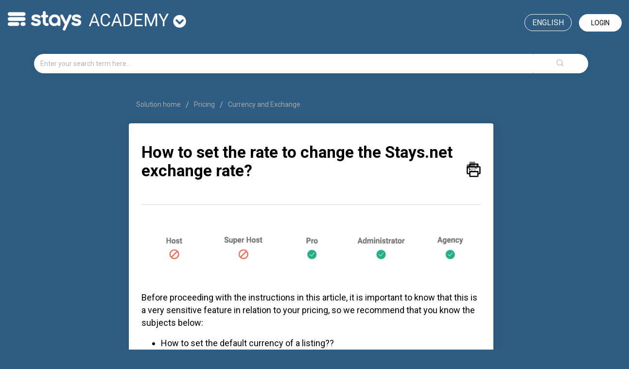

--- FILE ---
content_type: text/html; charset=utf-8
request_url: https://academy.stays.net/en/support/solutions/articles/36000225915-how-to-set-the-rate-to-change-the-stays-net-exchange-rate-
body_size: 11337
content:
<!DOCTYPE html>
       
        <!--[if lt IE 7]><html class="no-js ie6 dew-dsm-theme " lang="en" dir="ltr" data-date-format="non_us"><![endif]-->       
        <!--[if IE 7]><html class="no-js ie7 dew-dsm-theme " lang="en" dir="ltr" data-date-format="non_us"><![endif]-->       
        <!--[if IE 8]><html class="no-js ie8 dew-dsm-theme " lang="en" dir="ltr" data-date-format="non_us"><![endif]-->       
        <!--[if IE 9]><html class="no-js ie9 dew-dsm-theme " lang="en" dir="ltr" data-date-format="non_us"><![endif]-->       
        <!--[if IE 10]><html class="no-js ie10 dew-dsm-theme " lang="en" dir="ltr" data-date-format="non_us"><![endif]-->       
        <!--[if (gt IE 10)|!(IE)]><!--><html class="no-js  dew-dsm-theme " lang="en" dir="ltr" data-date-format="non_us"><!--<![endif]-->
	<head>
		
		<!-- Title for the page -->
<title> How to set the rate to change the Stays.net exchange rate? : academy</title>
<!--<title> How to set the rate to change the Stays.net exchange rate? : academy</title>-->

<!-- Meta information -->

      <meta charset="utf-8" />
      <meta http-equiv="X-UA-Compatible" content="IE=edge,chrome=1" />
      <meta name="description" content= "" />
      <meta name="author" content= "" />
       <meta property="og:title" content="How to set the rate to change the Stays.net exchange rate?" />  <meta property="og:url" content="https://academy.stays.net/en/support/solutions/articles/36000225915-how-to-set-the-rate-to-change-the-stays-net-exchange-rate-" />  <meta property="og:description" content="   Before proceeding with the instructions in this article, it is important to know that this is a very sensitive feature in relation to your pricing, so we recommend that you know the subjects below:   How to set the default currency of a listing..." />  <meta property="og:image" content="https://s3.amazonaws.com/cdn.freshdesk.com/data/helpdesk/attachments/production/36205879556/logo/npMmCEA2oOH-J4MEHAENIgYNK6mbjT1hFw.png?X-Amz-Algorithm=AWS4-HMAC-SHA256&amp;amp;X-Amz-Credential=AKIAS6FNSMY2XLZULJPI%2F20260119%2Fus-east-1%2Fs3%2Faws4_request&amp;amp;X-Amz-Date=20260119T070839Z&amp;amp;X-Amz-Expires=604800&amp;amp;X-Amz-SignedHeaders=host&amp;amp;X-Amz-Signature=aa1d36bf61e69da52d0c6f5b8061a676a748aa20f0bcc94eb8a68e555dd10bf9" />  <meta property="og:site_name" content="academy" />  <meta property="og:type" content="article" />  <meta name="twitter:title" content="How to set the rate to change the Stays.net exchange rate?" />  <meta name="twitter:url" content="https://academy.stays.net/en/support/solutions/articles/36000225915-how-to-set-the-rate-to-change-the-stays-net-exchange-rate-" />  <meta name="twitter:description" content="   Before proceeding with the instructions in this article, it is important to know that this is a very sensitive feature in relation to your pricing, so we recommend that you know the subjects below:   How to set the default currency of a listing..." />  <meta name="twitter:image" content="https://s3.amazonaws.com/cdn.freshdesk.com/data/helpdesk/attachments/production/36205879556/logo/npMmCEA2oOH-J4MEHAENIgYNK6mbjT1hFw.png?X-Amz-Algorithm=AWS4-HMAC-SHA256&amp;amp;X-Amz-Credential=AKIAS6FNSMY2XLZULJPI%2F20260119%2Fus-east-1%2Fs3%2Faws4_request&amp;amp;X-Amz-Date=20260119T070839Z&amp;amp;X-Amz-Expires=604800&amp;amp;X-Amz-SignedHeaders=host&amp;amp;X-Amz-Signature=aa1d36bf61e69da52d0c6f5b8061a676a748aa20f0bcc94eb8a68e555dd10bf9" />  <meta name="twitter:card" content="summary" />  <link rel="canonical" href="https://academy.stays.net/en/support/solutions/articles/36000225915-how-to-set-the-rate-to-change-the-stays-net-exchange-rate-" />  <link rel='alternate' hreflang="en" href="https://academy.stays.net/en/support/solutions/articles/36000225915-how-to-set-the-rate-to-change-the-stays-net-exchange-rate-"/>  <link rel='alternate' hreflang="es-LA" href="https://academy.stays.net/es-LA/support/solutions/articles/36000225915--c%C3%B3mo-se-ajusta-la-tasa-para-modificar-el-cambio-de-stays-net-"/>  <link rel='alternate' hreflang="pt-BR" href="https://academy.stays.net/pt-BR/support/solutions/articles/36000225915-como-definir-a-taxa-para-modificar-o-c%C3%A2mbio-do-stays-net-"/> 

<!-- Responsive setting -->
<link rel="apple-touch-icon" href="/assets/misc/favicon.ico?702017" />
        <link rel="apple-touch-icon" sizes="72x72" href="/assets/misc/favicon.ico?702017" />
        <link rel="apple-touch-icon" sizes="114x114" href="/assets/misc/favicon.ico?702017" />
        <link rel="apple-touch-icon" sizes="144x144" href="/assets/misc/favicon.ico?702017" />
        <meta name="viewport" content="width=device-width, initial-scale=1.0, maximum-scale=5.0, user-scalable=yes" /> 

<meta name="google-site-verification" content="xNckuYN4SXECLOjxRgqUkpTPyuIKQln3yHCFdtm3MXo" />


<!-- Latest compiled and minified CSS -->
<link rel="stylesheet" href="https://stackpath.bootstrapcdn.com/bootstrap/3.4.1/css/bootstrap.min.css" integrity="sha384-HSMxcRTRxnN+Bdg0JdbxYKrThecOKuH5zCYotlSAcp1+c8xmyTe9GYg1l9a69psu" crossorigin="anonymous">

<link rel="stylesheet" href="https://use.fontawesome.com/releases/v5.7.2/css/all.css" integrity="sha384-fnmOCqbTlWIlj8LyTjo7mOUStjsKC4pOpQbqyi7RrhN7udi9RwhKkMHpvLbHG9Sr" crossorigin="anonymous">
<!-- Latest compiled and minified JavaScript -->
<script src="https://stackpath.bootstrapcdn.com/bootstrap/3.4.1/js/bootstrap.min.js" integrity="sha384-aJ21OjlMXNL5UyIl/XNwTMqvzeRMZH2w8c5cRVpzpU8Y5bApTppSuUkhZXN0VxHd" crossorigin="anonymous"></script>
		
		<!-- Adding meta tag for CSRF token -->
		<meta name="csrf-param" content="authenticity_token" />
<meta name="csrf-token" content="iicluNAfNLUyvrxMGbzgLHxOor0eI1FOPfMtOzm2oyEnnalUY+HoziZ69bCJXAVx5YM8eOWMq2p7FOJKH9MzGQ==" />
		<!-- End meta tag for CSRF token -->
		
		<!-- Fav icon for portal -->
		<link rel='shortcut icon' href='/assets/misc/favicon.ico?702017' />

		<!-- Base stylesheet -->
 
		<link rel="stylesheet" media="print" href="https://assets7.freshdesk.com/assets/cdn/portal_print-6e04b27f27ab27faab81f917d275d593fa892ce13150854024baaf983b3f4326.css" />
	  		<link rel="stylesheet" media="screen" href="https://assets9.freshdesk.com/assets/cdn/falcon_portal_utils-a58414d6bc8bc6ca4d78f5b3f76522e4970de435e68a5a2fedcda0db58f21600.css" />	

		
		<!-- Theme stylesheet -->

		<link href="/support/theme.css?v=4&amp;d=1726768217" media="screen" rel="stylesheet" type="text/css">

		<!-- Google font url if present -->
		<link href='https://fonts.googleapis.com/css?family=Roboto:regular,italic,500,700,700italic' rel='stylesheet' type='text/css' nonce='OuWI9DGEtAyrxCvorFp4rw=='>

		<!-- Including default portal based script framework at the top -->
		<script src="https://assets4.freshdesk.com/assets/cdn/portal_head_v2-d07ff5985065d4b2f2826fdbbaef7df41eb75e17b915635bf0413a6bc12fd7b7.js"></script>
		<!-- Including syntexhighlighter for portal -->
		<script src="https://assets3.freshdesk.com/assets/cdn/prism-841b9ba9ca7f9e1bc3cdfdd4583524f65913717a3ab77714a45dd2921531a402.js"></script>

		    <!-- Google tag (gtag.js) -->
	<script async src='https://www.googletagmanager.com/gtag/js?id=G-9Y1K63CC9J' nonce="OuWI9DGEtAyrxCvorFp4rw=="></script>
	<script nonce="OuWI9DGEtAyrxCvorFp4rw==">
	  window.dataLayer = window.dataLayer || [];
	  function gtag(){dataLayer.push(arguments);}
	  gtag('js', new Date());
	  gtag('config', 'G-9Y1K63CC9J');
	</script>


		<!-- Access portal settings information via javascript -->
		 <script type="text/javascript">     var portal = {"language":"pt-BR","name":"academy","contact_info":"","current_page_name":"article_view","current_tab":"solutions","vault_service":{"url":"https://vault-service.freshworks.com/data","max_try":2,"product_name":"fd"},"current_account_id":806316,"preferences":{"bg_color":"#ffffff","header_color":"#ffffff","help_center_color":"#f6f6f6","footer_color":"#2e5c82","tab_color":"#ffffff","tab_hover_color":"#006a93","btn_background":"#f3f5f7","btn_primary_background":"#00b9ea","base_font":"Roboto","text_color":"#000000","headings_font":"Roboto","headings_color":"#000000","link_color":"#000000","link_color_hover":"#00b9ea","input_focus_ring_color":"#00b9ea","non_responsive":"false","personalized_articles":true},"image_placeholders":{"spacer":"https://assets2.freshdesk.com/assets/misc/spacer.gif","profile_thumb":"https://assets9.freshdesk.com/assets/misc/profile_blank_thumb-4a7b26415585aebbd79863bd5497100b1ea52bab8df8db7a1aecae4da879fd96.jpg","profile_medium":"https://assets4.freshdesk.com/assets/misc/profile_blank_medium-1dfbfbae68bb67de0258044a99f62e94144f1cc34efeea73e3fb85fe51bc1a2c.jpg"},"falcon_portal_theme":true,"current_object_id":36000225915};     var attachment_size = 20;     var blocked_extensions = "";     var allowed_extensions = "";     var store = { 
        ticket: {},
        portalLaunchParty: {} };    store.portalLaunchParty.ticketFragmentsEnabled = false;    store.pod = "us-east-1";    store.region = "US"; </script> 


			
	</head>
	<body>
            	
		
		
		
<!-- Google Tag Manager -->
<script>(function(w,d,s,l,i){w[l]=w[l]||[];w[l].push({'gtm.start':
new Date().getTime(),event:'gtm.js'});var f=d.getElementsByTagName(s)[0],
j=d.createElement(s),dl=l!='dataLayer'?'&l='+l:'';j.async=true;j.src=
'https://www.googletagmanager.com/gtm.js?id='+i+dl;f.parentNode.insertBefore(j,f);
})(window,document,'script','dataLayer','GTM-TQS8LC');</script>
<!-- End Google Tag Manager -->
<header>  
  <nav class="navbar navbar-default" style="background: transparent;border: 0; margin-bottom:0;">
<div id="google_translate_element"></div>
<script type="text/javascript">
function googleTranslateElementInit() {
	new google.translate.TranslateElement({pageLanguage: 'en', layout: google.translate.TranslateElement.InlineLayout.HORIZONTAL, multilanguagePage: true}, 'google_translate_element');
}

</script>

    <!-- Collect the nav links, forms, and other content for toggling -->
    <div class="navbar" id="bs-example-navbar-collapse-1">
      <div class="row">
        <div class="col-xs-12 col-md-6">
             <a class="navbar-brand" href="https://onboarding.stays.net/en/support/home">
              <img style="width: auto;
              filter: brightness(0) invert(1);
              margin-top: 7px;
              margin-right: 15px;" 
               src="https://i.imgur.com/8HGHdmx.png" 
               alt="Logo">
          	</a>
			<div class="dropdown" id="portal-toggle">
              <a href="#" class="dropdown-toggle" data-toggle="dropdown" role="button" aria-haspopup="true" aria-expanded="false">academy <i class="fa fa-chevron-circle-down" style="font-size: 27px;"></i></a>
              <ul class="dropdown-menu">
                <li><a href="https://onboarding.stays.net/en/support/home">onboarding</a></li>
                <li><a href="https://academy.stays.net/en/support/home">academy</a></li>
                <li><a href="https://family.stays.net/en/support/home">family</a></li>
              </ul>
          </div>
        </div>
        
      	<div class="col-xs-12 col-md-6 text-right">
          
        
          <a href="/en/support/login" class="login">Login</a>
        
          
          <div class="banner-language-selector pull-right" data-tabs="tabs"
                data-toggle='tooltip' data-placement="bottom" title=""><ul class="language-options" role="tablist"><li class="dropdown"><h5 class="dropdown-toggle" data-toggle="dropdown"><span>English</span><span class="caret"></span></h5><ul class="dropdown-menu " role="menu" aria-labelledby="dropdownMenu"><li><a class="" tabindex="-1" href="/pt-BR/support/solutions/articles/36000225915-como-definir-a-taxa-para-modificar-o-c%C3%A2mbio-do-stays-net-">Portuguese (BR)</a></li><li><a class="active" tabindex="-1" href="/en/support/solutions/articles/36000225915-how-to-set-the-rate-to-change-the-stays-net-exchange-rate-"><span class='icon-dd-tick-dark'></span>English </a></li><li><a class="" tabindex="-1" href="/es-LA/support/solutions/articles/36000225915--c%C3%B3mo-se-ajusta-la-tasa-para-modificar-el-cambio-de-stays-net-">Spanish (Latin America)</a></li></ul></li></ul></div>

      </div>
    </div>
    </div><!-- /.navbar-collapse -->
  </div><!-- /.container-fluid -->
</nav>
  
  
  

  <!-- Search and page links for the page -->


	<div class="container">
		<div class="row">
			<div class="col-sm-12">
				<form class="hc-search-form print--remove" autocomplete="off" action="/en/support/search/solutions" id="hc-search-form" data-csrf-ignore="true">
	<div class="hc-search-input">
	<label for="support-search-input" class="hide">Enter your search term here...</label>
		<input placeholder="Enter your search term here..." type="text"
			name="term" class="special" value=""
            rel="page-search" data-max-matches="10" id="support-search-input">
	</div>
	<div class="hc-search-button">
		<button class="btn btn-primary" aria-label="Search" type="submit" autocomplete="off">
			<i class="mobile-icon-search hide-tablet"></i>
			<span class="hide-in-mobile">
				Search
			</span>
		</button>
	</div>
</form>
			</div>
		</div>
          <div class="hidden hc-nav ">
			 <nav>  </nav>
		</div>
	</div>



</header>

<!-- Google Tag Manager (noscript) -->
<noscript><iframe src="https://www.googletagmanager.com/ns.html?id=GTM-TQS8LC"
height="0" width="0" style="display:none;visibility:hidden"></iframe></noscript>
<!-- End Google Tag Manager (noscript) -->

<!-- Search and page links for the page -->
	




<div class="container">
	
	
	

	<!-- Notification Messages -->
	 <div class="alert alert-with-close notice hide" id="noticeajax"></div> 

	
		
		<div class="row">
  <div class="col-sm-8 col-sm-offset-2">
	<div class="breadcrumb">
		<a href="/en/support/solutions"> Solution home </a>
		<a href="/en/support/solutions/36000006127">Pricing</a>
		<a href="/en/support/solutions/folders/36000186092">Currency and Exchange</a>
	</div>
  </div>
</div>
<div class="row">
<div class="col-sm-8 col-sm-offset-2 min-height-on-desktop fc-article-show" id="article-show-36000225915">
<div class="panel panel-default">
  <div class="panel-body">
	<b class="page-stamp page-stamp-article">
		<b class="icon-page-article"></b>
	</b>

	<h2 class="heading">How to set the rate to change the Stays.net exchange rate?
		<a href="javascript:print();" class="icon-print solution-print-icon" title="Print this Article"></a>
	</h2>
    
	
	<p class="hidden">Modified on: Wed, 2 Feb, 2022 at  8:05 PM</p>
	<hr />
	

	<article class="article-body" id="article-body" rel="image-enlarge">
		<p><img src="https://s3.amazonaws.com/cdn.freshdesk.com/data/helpdesk/attachments/production/36094795962/original/X-Tc3MWYmXm0CK-K5rkZDcpZQ9AGZJ1EXg.png?1623344071" style="width: auto;" class="fr-fil fr-dib" data-id="36094795962" data-attachment="[object Object]"></p><p dir="ltr">Before proceeding with the instructions in this article, it is important to know that this is a very sensitive feature in relation to your pricing, so we recommend that you know the subjects below:</p><ul><li dir="ltr">How to set the default currency of a listing??<br><strong><a href="https://academy.stays.net/en/support/solutions/articles/36000093906-how-to-set-the-default-currency-for-a-listing-" rel="noopener noreferrer" target="_blank">I want to know more...</a></strong></li><li dir="ltr">How does the currency exchange work?<br><strong><a href="https://academy.stays.net/en/support/solutions/articles/36000093907-how-does-the-default-listing-currency-work-with-the-sales-channels-" rel="noopener noreferrer" target="_blank">I want to know more...</a></strong></li><li dir="ltr">How does sending prices to sales channels in relation to the exchange work?<br><strong><a href="https://academy.stays.net/en/support/solutions/articles/36000154314-how-will-the-prices-be-sent-to-the-otas-if-the-currency-is-different-" rel="noopener noreferrer" target="_blank">I want to know more...</a></strong></li></ul><hr><p dir="ltr">To correctly handle the default exchange rate on your <a href="http://stays.net/en">Stays.net</a>, it is important first to know a very basic concept: the exchange rate is changed every 24 hours, so you do not have full control over the result, but a tool to smooth out economic effects in your pricing, so we recommend using the feature only in last case, since the exchange rate of <a href="http://stays.net/en">Stays.net</a> is generated by the <strong><a href="https://currencylayer.com/" rel="noreferrer" target="_blank">CurrencyLayer</a></strong> tool, one of the benchmarks in the market.</p><hr><p dir="ltr">To calculate the percentage that will change the exchange rate of your <a href="http://stays.net/en">Stays.net</a>, follow the steps below:</p><table class="fr-no-borders fr-alternate-rows" style="width: 100%;"><thead><tr><th colspan="2" dir="ltr" style="width: 36.6339%;"><div dir="ltr" style="text-align: center;">Step</div></th><th dir="ltr" style="width: 63.2268%;"><div dir="ltr" style="text-align: center;">Summary</div></th></tr></thead><tbody><tr><td style="width: 4.3175%; text-align: center;"><strong dir="ltr">1</strong></td><td style="width: 32.4556%;"><strong dir="ltr">What is the default currency of your listings?</strong></td><td dir="ltr" style="width: 63.2269%;">The first step in starting rate manipulation is to identify which currencies are your listings defaults.<br>Usually, it is a default currency that will serve as a basis for converting to other currencies.<br>As a practical example, we will assume our default currency is <strong dir="ltr">real (BRL)&nbsp;</strong>and we want to convert to <strong dir="ltr">US dollar (USD)</strong>.</td></tr><tr><td style="width: 4.3175%; text-align: center;"><strong dir="ltr">2</strong></td><td style="width: 32.4556%;"><strong dir="ltr">Calculate the current exchange rate or a base rate you want to use</strong></td><td dir="ltr" style="width: 63.2269%;">The math is simple: just pick <strong dir="ltr">1 dollar (USD)&nbsp;</strong>and divide by the corresponding amount in your default currency.<br>As an example, we will use the system quotation and, from the currency calculator, we can check the quotation:<br><img src="https://s3.amazonaws.com/cdn.freshdesk.com/data/helpdesk/attachments/production/36115614250/original/TfqRoCyRXJGYpMT9cN-gOe0kMATVqNfimw.png?1643843054" class="fr-fic fr-fil fr-dib" style="box-sizing: border-box; border: 0px; vertical-align: top; position: relative; max-width: 100%; cursor: pointer; padding: 0px 1px; margin: 5px auto 5px 0px; display: block; float: none; text-align: left; color: rgb(0, 0, 0); font-family: -apple-system, BlinkMacSystemFont, &quot;Segoe UI&quot;, Roboto, &quot;Helvetica Neue&quot;, Arial, sans-serif; font-size: 13px; font-style: normal; font-variant-ligatures: normal; font-variant-caps: normal; font-weight: 400; letter-spacing: normal; orphans: 2; text-indent: 0px; text-transform: none; white-space: normal; widows: 2; word-spacing: 0px; -webkit-text-stroke-width: 0px; text-decoration-thickness: initial; text-decoration-style: initial; text-decoration-color: initial; width: 218px;" data-attachment="[object Object]" data-id="36115614250">The rate from the calculation would be 1/5,89, so it would be <strong dir="ltr">0,1697792869269949</strong>.</td></tr><tr><td style="width: 4.3175%; text-align: center;"><strong dir="ltr">3</strong></td><td style="width: 32.4556%;"><strong dir="ltr">Do the same calculation, but for the rate you want to convert</strong></td><td dir="ltr" style="width: 63.2269%;">Assuming you want that on your <a href="http://stays.net/en">Stays.net</a>, the US dollar to be equivalent to 4 reais, just calculate 1/4 to generate the exchange rate.<br>In this case you would have <strong dir="ltr">0,25&nbsp;</strong>in the calculation.</td></tr><tr><td style="width: 4.3175%; text-align: center;"><strong dir="ltr">4</strong></td><td style="width: 32.4556%;"><strong dir="ltr">Divide the ideal rate by the current quotation</strong></td><td dir="ltr" style="width: 63.2269%;">In our example, it would be <strong>0,25 / 0,1697792869269949</strong>.<br>The result will be <strong>1,4725</strong>.</td></tr><tr><td style="width: 4.3175%; text-align: center;"><strong dir="ltr">5</strong></td><td style="width: 32.4556%;"><strong dir="ltr">Subtract the rate by 1 and multiply by 100</strong></td><td dir="ltr" style="width: 63.2269%;">In our example, we got <strong dir="ltr">1,4725&nbsp;</strong>so when subtracting by 1, we have <strong>0,4725</strong>.<br>By multiplying <strong>0,4725</strong> by 100, we get to <strong>47,25</strong>!</td></tr><tr><td style="width: 4.3175%; text-align: center;"><strong dir="ltr">6</strong></td><td style="width: 32.4556%;"><strong dir="ltr">Round the result to insert into the system</strong></td><td dir="ltr" style="width: 63.2269%;"><a href="http://stays.net/en">Stays.net</a> will accept rate handling between 1 to 100%, integer amounts, so as we have <strong dir="ltr">47,25% as a result</strong>, we will use <strong>47%</strong> in the [<strong>BRLUSD</strong>] field in the [Multiplier for Exchange Rate].</td></tr></tbody></table><hr><p dir="ltr">Once you have obtained the rate, just enter it in the corresponding field in the [Multiplier for Exchange Rate] tool in your system settings.</p><p dir="ltr">The change will be applied in approximately 12 hours, for technical reasons.</p><p dir="ltr">If you do not know where to put the rate found in the calculation, take a look at the link below:</p><p style="text-align: center;"><a class="btn btn-primary" href="https://academy.stays.net/en/support/solutions/articles/36000154377-how-to-change-the-exchange-rate-"><strong>How to change the exchange rate?</strong></a></p>
	</article>

	<hr />	
		

		<p class="article-vote" id="voting-container" 
											data-user-id="" 
											data-article-id="36000225915"
											data-language="en">
										Did you find it helpful?<span data-href="/en/support/solutions/articles/36000225915/thumbs_up" class="vote-up a-link" id="article_thumbs_up" 
									data-remote="true" data-method="put" data-update="#voting-container" 
									data-user-id=""
									data-article-id="36000225915"
									data-language="en"
									data-update-with-message="Glad we could be helpful. Thanks for the feedback.">
								Yes</span><span class="vote-down-container"><span data-href="/en/support/solutions/articles/36000225915/thumbs_down" class="vote-down a-link" id="article_thumbs_down" 
									data-remote="true" data-method="put" data-update="#vote-feedback-form" 
									data-user-id=""
									data-article-id="36000225915"
									data-language="en"
									data-hide-dom="#voting-container" data-show-dom="#vote-feedback-container">
								No</span></span></p><a class="hide a-link" id="vote-feedback-form-link" data-hide-dom="#vote-feedback-form-link" data-show-dom="#vote-feedback-container">Send feedback</a><div id="vote-feedback-container"class="hide">	<div class="lead">Sorry we couldn't be helpful. Help us improve this article with your feedback.</div>	<div id="vote-feedback-form">		<div class="sloading loading-small loading-block"></div>	</div></div>
</div>
  </div>
</div>
<div class="col-sm-4 rounded-6 fc-related-articles hidden">
	<div id="related_articles"><div class="cs-g-c"><section class="article-list"><h3 class="list-lead">Related Articles</h3><ul rel="remote" 
			data-remote-url="/en/support/search/articles/36000225915/related_articles?container=related_articles&limit=10" 
			id="related-article-list"></ul></section></div></div>
</div>
</div>

	

	

</div>

	<footer class="footer rounded-6">
		<nav class="footer-links page no-padding hidden">
			
					
						<a href="/en/support/home" class="">Home</a>
					
						<a href="/en/support/solutions" class="active">Solutions</a>
					
			
			
			  <a href="#portal-cookie-info" rel="freshdialog" data-lazy-load="true" class="cookie-link"
        data-width="450px" title="Why we love Cookies" data-template-footer="">
        Cookie policy
      </a> <div id="portal-cookie-info" class="hide"><textarea>
        <p>We use cookies to try and give you a better experience in Freshdesk. </p>
        <p>You can learn more about what kind of cookies we use, why, and how from our <a href="https://www.freshworks.com/privacy/" target="_blank" rel="nofollow">Privacy Policy</a>. If you hate cookies, or are just on a diet, you can disable them altogether too. Just note that the Freshdesk service is pretty big on some cookies (we love the choco-chip ones), and some portions of Freshdesk may not work properly if you disable cookies.</p>
        <p>We’ll also assume you agree to the way we use cookies and are ok with it as described in our <a href="https://www.freshworks.com/privacy/" target="_blank" rel="nofollow">Privacy Policy</a>, unless you choose to disable them altogether through your browser.</p>
      </textarea></div> 
		</nav>
	</footer>
	  <div class="copyright">
        <a href=https://www.freshworks.com/freshdesk/?utm_source=portal&utm_medium=reflink&utm_campaign=portal_reflink target="_blank" rel="nofollow"> Help Desk Software </a>
        by Freshdesk
      </div> 






			<script src="https://assets4.freshdesk.com/assets/cdn/portal_bottom-0fe88ce7f44d512c644a48fda3390ae66247caeea647e04d017015099f25db87.js"></script>

		<script src="https://assets7.freshdesk.com/assets/cdn/redactor-642f8cbfacb4c2762350a557838bbfaadec878d0d24e9a0d8dfe90b2533f0e5d.js"></script> 
		<script src="https://assets3.freshdesk.com/assets/cdn/lang/en-4a75f878b88f0e355c2d9c4c8856e16e0e8e74807c9787aaba7ef13f18c8d691.js"></script>
		<!-- for i18n-js translations -->
  		<script src="https://assets2.freshdesk.com/assets/cdn/i18n/portal/en-7dc3290616af9ea64cf8f4a01e81b2013d3f08333acedba4871235237937ee05.js"></script>
		<!-- Including default portal based script at the bottom -->
		<script nonce="OuWI9DGEtAyrxCvorFp4rw==">
//<![CDATA[
	
	jQuery(document).ready(function() {
					
		// Setting the locale for moment js
		moment.lang('en');

		var validation_meassages = {"required":"This field is required.","remote":"Please fix this field.","email":"Please enter a valid email address.","url":"Please enter a valid URL.","date":"Please enter a valid date.","dateISO":"Please enter a valid date ( ISO ).","number":"Please enter a valid number.","digits":"Please enter only digits.","creditcard":"Please enter a valid credit card number.","equalTo":"Please enter the same value again.","two_decimal_place_warning":"Value cannot have more than 2 decimal digits","select2_minimum_limit":"Please type %{char_count} or more letters","select2_maximum_limit":"You can only select %{limit} %{container}","maxlength":"Please enter no more than {0} characters.","minlength":"Please enter at least {0} characters.","rangelength":"Please enter a value between {0} and {1} characters long.","range":"Please enter a value between {0} and {1}.","max":"Please enter a value less than or equal to {0}.","min":"Please enter a value greater than or equal to {0}.","select2_maximum_limit_jq":"You can only select {0} {1}","facebook_limit_exceed":"Your Facebook reply was over 8000 characters. You'll have to be more clever.","messenger_limit_exceeded":"Oops! You have exceeded Messenger Platform's character limit. Please modify your response.","not_equal_to":"This element should not be equal to","email_address_invalid":"One or more email addresses are invalid.","twitter_limit_exceed":"Oops! You have exceeded Twitter's character limit. You'll have to modify your response.","password_does_not_match":"The passwords don't match. Please try again.","valid_hours":"Please enter a valid hours.","reply_limit_exceed":"Your reply was over 2000 characters. You'll have to be more clever.","url_format":"Invalid URL format","url_without_slash":"Please enter a valid URL without '/'","link_back_url":"Please enter a valid linkback URL","requester_validation":"Please enter a valid requester details or <a href=\"#\" id=\"add_requester_btn_proxy\">add new requester.</a>","agent_validation":"Please enter valid agent details","email_or_phone":"Please enter a Email or Phone Number","upload_mb_limit":"Upload exceeds the available 15MB limit","invalid_image":"Invalid image format","atleast_one_role":"At least one role is required for the agent","invalid_time":"Invalid time.","remote_fail":"Remote validation failed","trim_spaces":"Auto trim of leading & trailing whitespace","hex_color_invalid":"Please enter a valid hex color value.","name_duplication":"The name already exists.","invalid_value":"Invalid value","invalid_regex":"Invalid Regular Expression","same_folder":"Cannot move to the same folder.","maxlength_255":"Please enter less than 255 characters","decimal_digit_valid":"Value cannot have more than 2 decimal digits","atleast_one_field":"Please fill at least {0} of these fields.","atleast_one_portal":"Select atleast one portal.","custom_header":"Please type custom header in the format -  header : value","same_password":"Should be same as Password","select2_no_match":"No matching %{container} found","integration_no_match":"no matching data...","time":"Please enter a valid time","valid_contact":"Please add a valid contact","field_invalid":"This field is invalid","select_atleast_one":"Select at least one option.","ember_method_name_reserved":"This name is reserved and cannot be used. Please choose a different name."}	

		jQuery.extend(jQuery.validator.messages, validation_meassages );


		jQuery(".call_duration").each(function () {
			var format,time;
			if (jQuery(this).data("time") === undefined) { return; }
			if(jQuery(this).hasClass('freshcaller')){ return; }
			time = jQuery(this).data("time");
			if (time>=3600) {
			 format = "hh:mm:ss";
			} else {
				format = "mm:ss";
			}
			jQuery(this).html(time.toTime(format));
		});
	});

	// Shortcuts variables
	var Shortcuts = {"global":{"help":"?","save":"mod+return","cancel":"esc","search":"/","status_dialog":"mod+alt+return","save_cuctomization":"mod+shift+s"},"app_nav":{"dashboard":"g d","tickets":"g t","social":"g e","solutions":"g s","forums":"g f","customers":"g c","reports":"g r","admin":"g a","ticket_new":"g n","compose_email":"g m"},"pagination":{"previous":"alt+left","next":"alt+right","alt_previous":"j","alt_next":"k"},"ticket_list":{"ticket_show":"return","select":"x","select_all":"shift+x","search_view":"v","show_description":"space","unwatch":"w","delete":"#","pickup":"@","spam":"!","close":"~","silent_close":"alt+shift+`","undo":"z","reply":"r","forward":"f","add_note":"n","scenario":"s"},"ticket_detail":{"toggle_watcher":"w","reply":"r","forward":"f","add_note":"n","close":"~","silent_close":"alt+shift+`","add_time":"m","spam":"!","delete":"#","show_activities_toggle":"}","properties":"p","expand":"]","undo":"z","select_watcher":"shift+w","go_to_next":["j","down"],"go_to_previous":["k","up"],"scenario":"s","pickup":"@","collaboration":"d"},"social_stream":{"search":"s","go_to_next":["j","down"],"go_to_previous":["k","up"],"open_stream":["space","return"],"close":"esc","reply":"r","retweet":"shift+r"},"portal_customizations":{"preview":"mod+shift+p"},"discussions":{"toggle_following":"w","add_follower":"shift+w","reply_topic":"r"}};
	
	// Date formats
	var DATE_FORMATS = {"non_us":{"moment_date_with_week":"ddd, D MMM, YYYY","datepicker":"d M, yy","datepicker_escaped":"d M yy","datepicker_full_date":"D, d M, yy","mediumDate":"d MMM, yyyy"},"us":{"moment_date_with_week":"ddd, MMM D, YYYY","datepicker":"M d, yy","datepicker_escaped":"M d yy","datepicker_full_date":"D, M d, yy","mediumDate":"MMM d, yyyy"}};

	var lang = { 
		loadingText: "Please Wait...",
		viewAllTickets: "View all tickets"
	};


//]]>
</script> 

		

		<img src='/en/support/solutions/articles/36000225915-how-to-set-the-rate-to-change-the-stays-net-exchange-rate-/hit' alt='Article views count' aria-hidden='true'/>
		<script type="text/javascript">
     		I18n.defaultLocale = "en";
     		I18n.locale = "en";
		</script>
			
    	


		<!-- Include dynamic input field script for signup and profile pages (Mint theme) -->

	</body>
</html>
